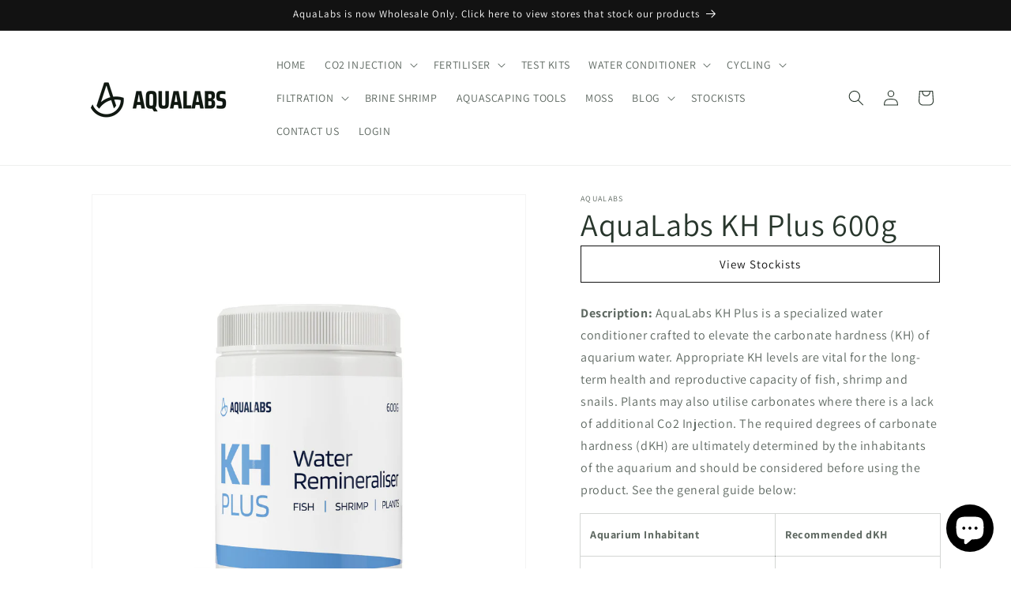

--- FILE ---
content_type: text/css
request_url: https://www.aqualabs.com.au/cdn/shop/t/7/assets/custom.css?v=12409857576669596541719279661
body_size: 41
content:
.GH-content-section,.KH-content-section{display:flex;padding:30px;box-shadow:#0000003d 0 3px 8px;max-width:600px;margin:0 auto;border-radius:8px}.GH-content-section .content-left-GH,.KH-content-section .content-left-KH,.GH-content-section .content-right-GH,.KH-content-section .KH-content-right-KH{width:50%}.content-left-GH label,.KH-content-section .content-left-KH label{color:#3a3a3a;font-size:14px;margin:4px 0;font-weight:600}.content-left-GH input,.KH-content-section .content-left-KH input{width:100%;padding:4px 6px;line-height:26px;color:#555;vertical-align:middle;background-color:#fff;border:1px solid #ced4da;border-radius:2px;box-shadow:inset 0 1px 1px #00000013;transition:border-color ease-in-out .1s,box-shadow .1s,background-color ease-in-out .1s,padding .1s;margin:0;max-width:100%;min-width:40px;height:44px;min-height:44px}.content-left-GH input:focus-visible,.KH-content-section .content-left-KH input:focus-visible{outline:none}.content-left-GH .volume,.content-left-GH .present-GH,.content-left-GH .target-GH,.content-left-KH .water-volume,.content-left-KH .present-KH,.content-left-KH .target-KH,.content-right-GH .gram-out,.content-right-GH .tsp-out,.KH-content-right-KH .KH-gram-out,.KH-content-right-KH .KH-tsp-out{padding:4.5px 6px;margin:0 2px 4px}.content-right-GH .gram-out label,.content-right-GH .tsp-out label,.KH-content-right-KH .KH-gram-out label,.KH-content-right-KH .KH-tsp-out label{font-size:14px;margin:4px 0;font-weight:600}.GH-description-section h4,.KH-description-section h4{font-size:12px;font-weight:400;line-height:20px;padding:4.5px 6px;margin:0 2px 4px}.count-formula .rendered-formula,.kh-count-formula .KH-rendered-formula,.KH-count-formula .KH-rendered-formula{font-size:18px;background-color:#fff;border:1px solid #ced4da;border-radius:2px;box-shadow:inset 0 1px 1px #00000013;transition:border-color ease-in-out .1s,box-shadow .1s,background-color ease-in-out .1s,padding .1s;padding:4px 6px;min-height:44px;line-height:34px}.GH-calculator .page-width,.KH-calculator .page-width{padding:0;margin:20px 0}.GH-content-section,.KH-content-section{flex-direction:column}.GH-content-section .content-left-GH,.KH-content-section .content-left-KH,.GH-content-section .content-right-GH,.KH-content-section .KH-content-right-KH{width:100%}.GH-content-section .content-left-GH,.KH-content-section .content-left-KH{display:flex;flex-wrap:wrap;justify-content:space-between;grid-gap:10px 0;align-items:flex-end}.GH-content-section .content-left-GH .volume,.GH-content-section .content-left-GH .present-GH,.GH-content-section .content-left-GH .target-GH,.KH-content-section .content-left-KH .water-volume,.content-left-KH .present-KH,.content-left-KH .target-KH{width:49%;margin:0;padding:0}.GH-content-section,.KH-content-section{padding:0;box-shadow:none}.count-formula .rendered-formula,.kh-count-formula .KH-rendered-formula,.KH-count-formula .KH-rendered-formula{border:0;box-shadow:unset;padding:0;min-height:auto;font-size:20px}.GH-content-section .content-right-GH,.KH-content-section .KH-content-right-KH{display:flex;align-items:center;justify-content:center;padding:10px;border-radius:8px;background:#fff;box-shadow:#0000003d 0 3px 8px;margin-top:20px}.content-right-GH .gram-out,.content-right-GH .tsp-out,.KH-content-right-KH .KH-gram-out,.KH-content-right-KH .KH-tsp-out{display:flex;flex-direction:row-reverse}.content-right-GH .gram-out .count-formula,.content-right-GH .tsp-out .count-formula,.KH-content-right-KH .KH-gram-out .kh-count-formula,.KH-content-right-KH .KH-tsp-out .KH-count-formula{padding:0 5px}@media (max-width:749px){.GH-content-section,.KH-content-section{flex-direction:column;padding:10px;margin:10px 0}.GH-content-section .content-left-GH,.KH-content-section .content-left-KH,.GH-content-section .content-right-GH,.KH-content-section .KH-content-right-KH{width:100%}.GH-content-section,.KH-content-section{padding:0}.GH-content-section .content-left-GH .volume,.GH-content-section .content-left-GH .present-GH,.GH-content-section .content-left-GH .target-GH,.KH-content-section .content-left-KH .water-volume,.content-left-KH .present-KH,.content-left-KH .target-KH{width:100%}}
/*# sourceMappingURL=/cdn/shop/t/7/assets/custom.css.map?v=12409857576669596541719279661 */
